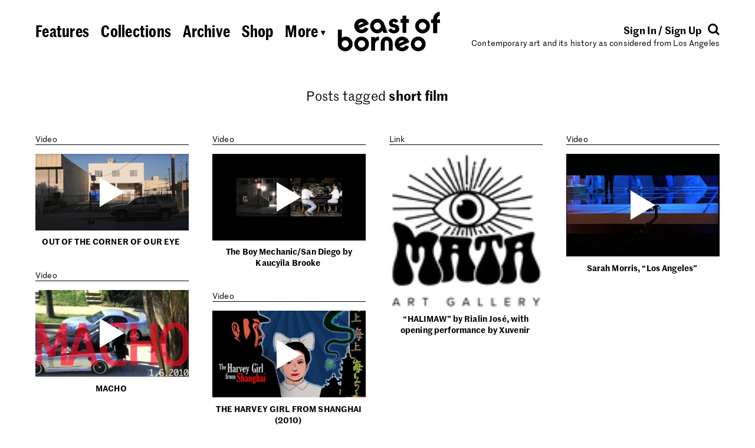

--- FILE ---
content_type: text/html; charset=UTF-8
request_url: https://eastofborneo.org/tag/short-film/
body_size: 5811
content:

<!doctype html>
<html class="no-js fluid" lang="en-US" xmlns:og="http://ogp.me/ns#" xmlns:fb="http://ogp.me/ns/fb#">
<head>
  <meta charset="UTF-8" />
  <title>
          short film
      </title>
  <meta name="description" content="Contemporary art and its history as considered from Los Angeles">
  <link rel="stylesheet" href="https://eastofborneo.org/wp-content/themes/east-of-borneo/assets/index.css?v=1.0.6" type="text/css" />
  <link rel="stylesheet" href="https://eastofborneo.org/wp-content/themes/east-of-borneo/assets/font-awesome/css/font-awesome.min.css" type="text/css" />
  <link rel="icon" href="https://eastofborneo.org/wp-content/themes/east-of-borneo/assets/favicon.png" type="image/x-icon" />
  <meta name="viewport" content="width=device-width, initial-scale=1.0">
  <script src="https://use.typekit.net/lvl2neo.js"></script>
  <script>try{Typekit.load({ async: true });}catch(e){}</script>
  <link rel='dns-prefetch' href='//s.w.org' />
<script src="/wp-includes/js/jquery/jquery.js?ver=1.12.4"></script>
<style type="text/css">.broken_link, a.broken_link {
	text-decoration: line-through;
}</style>		<style type="text/css" id="wp-custom-css">
			/*
You can add your own CSS here.

Click the help icon above to learn more.
*/

.responsive-youtube
{overflow:hidden; padding-bottom:56.25%; position:relative; height:0;}
.responsive-youtube iframe
{left:0; top:0; height:100%; width:100%; position:absolute;}		</style>
	
<!-- START - Open Graph and Twitter Card Tags 3.0.0 -->
 <!-- Facebook Open Graph -->
  <meta property="og:locale" content="en_US"/>
  <meta property="og:site_name" content="East of Borneo"/>
  <meta property="og:title" content="short film"/>
  <meta property="og:url" content="/tag/short-film/"/>
  <meta property="og:type" content="article"/>
  <meta property="og:description" content="Contemporary art and its history as considered from Los Angeles"/>
  <meta property="og:image" content="https://eastofborneo.orghttps://eastofborneo.org/wp-content/uploads/2017/02/FB2.jpg"/>
  <meta property="og:image:url" content="https://eastofborneo.orghttps://eastofborneo.org/wp-content/uploads/2017/02/FB2.jpg"/>
  <meta property="og:image:secure_url" content="https://eastofborneo.orghttps://eastofborneo.org/wp-content/uploads/2017/02/FB2.jpg"/>
  <meta property="article:publisher" content="https://www.facebook.com/East-of-Borneo-153937942924/"/>
 <!-- Google+ / Schema.org -->
  <meta itemprop="name" content="short film"/>
  <meta itemprop="headline" content="short film"/>
  <meta itemprop="description" content="Contemporary art and its history as considered from Los Angeles"/>
  <meta itemprop="image" content="https://eastofborneo.orghttps://eastofborneo.org/wp-content/uploads/2017/02/FB2.jpg"/>
  <!--<meta itemprop="publisher" content="East of Borneo"/>--> <!-- To solve: The attribute publisher.itemtype has an invalid value -->
 <!-- Twitter Cards -->
  <meta name="twitter:title" content="short film"/>
  <meta name="twitter:url" content="/tag/short-film/"/>
  <meta name="twitter:description" content="Contemporary art and its history as considered from Los Angeles"/>
  <meta name="twitter:image" content="https://eastofborneo.orghttps://eastofborneo.org/wp-content/uploads/2017/02/FB2.jpg"/>
  <meta name="twitter:card" content="summary_large_image"/>
  <meta name="twitter:site" content="@eastofborneo"/>
 <!-- SEO -->
 <!-- Misc. tags -->
 <!-- is_tag -->
<!-- END - Open Graph and Twitter Card Tags 3.0.0 -->
	

			</head>

	<body id="root" class="archive tag tag-short-film tag-1026 east-of-borneo" data-template="base.twig">
		<div id="wrap" class="px4 x xdc vhmn100 mar" sm="px0-5" lg="px1" pr="px0-5">

			<header class="c12">
									<eob-header class="x xw xjc">
  <div class="header-nav-desktop px2 pt4 tal x xx xdc" lg="px1" md="px2" pr="dn">
    <nav>
	<ul
		class="
			x xx
								"
	>
			<li
			class="
				 menu-item menu-item-type-post_type menu-item-object-page menu-item-2503
				mr1
				wsnw
			"
			lg="mr0-75"
			md="pb0-5">
			<a href="https://eastofborneo.org/features/">
				<span>Features</span>
			</a>
		</li>
			<li
			class="
				 menu-item menu-item-type-post_type menu-item-object-page menu-item-2502
				mx1
				wsnw
			"
			lg="mx0-75"
			md="pb0-5">
			<a href="https://eastofborneo.org/collections/">
				<span>Collections</span>
			</a>
		</li>
			<li
			class="
				 menu-item menu-item-type-post_type menu-item-object-page menu-item-2501
				mx1
				wsnw
			"
			lg="mx0-75"
			md="pb0-5">
			<a href="https://eastofborneo.org/archive/">
				<span>Archive</span>
			</a>
		</li>
			<li
			class="
				 menu-item menu-item-type-custom menu-item-object-custom menu-item-8672
				mx1
				wsnw
			"
			lg="mx0-75"
			md="pb0-5">
			<a href="/shop">
				<span>Shop</span>
			</a>
		</li>
			<li
			class="
				 menu-item menu-item-type-custom menu-item-object-custom menu-item-2494
				ml1
				wsnw
			"
			lg="ml0-75"
			md="pb0-5">
			<a href="#subnav">
				<span>More <span class="h6 psr" style="top:-0.2em">▾</span></span>
			</a>
		</li>
		</ul>
</nav>
  </div>

  <div class="header-nav-mobile pt4 px2 fs2-8 lh1 curp" md="pt3" sm="pt2 pr1" pr="dn">
    <a href="#subnav" class="dib" style="width:3rem"><svg version="1.1" id="Layer_1" xmlns="http://www.w3.org/2000/svg" xmlns:xlink="http://www.w3.org/1999/xlink" x="0px" y="0px"
	 viewBox="0 0 60 14" style="enable-background:new 0 0 60 14;" xml:space="preserve">
<style type="text/css">
	.st0{clip-path:url(#SVGID_2_);}
</style>
<g>
	<defs>
		<rect id="SVGID_1_" width="60" height="14"/>
	</defs>
	<clipPath id="SVGID_2_">
		<use xlink:href="#SVGID_1_"  style="overflow:visible;"/>
	</clipPath>
	<path class="st0" d="M7,14c3.9,0,7-3.1,7-7c0-3.9-3.1-7-7-7S0,3.1,0,7C0,10.9,3.1,14,7,14"/>
	<path class="st0" d="M30,14c3.9,0,7-3.1,7-7c0-3.9-3.1-7-7-7s-7,3.1-7,7C23,10.9,26.1,14,30,14"/>
	<path class="st0" d="M53,14c3.9,0,7-3.1,7-7c0-3.9-3.1-7-7-7s-7,3.1-7,7C46,10.9,49.1,14,53,14"/>
</g>
</svg>
</a>
  </div>

  <div class="header-logo py2 tac" sm="py1-5" pr="py0">
    <h1>
      <a href="https://eastofborneo.org" data-hover-ignore>
        <eob-logo></eob-logo>
      </a>
    </h1>
  </div>

  <div class="header-login-search px2 pt4 tar x xdc" lg="px1" md="px2 pt3-8" sm="pt2-8 pl1" pr="dn">
    <div class="header-login-search-align h5 fwb x">
      <div class="header-login">
        <eob-login-logout></eob-login-logout>
      </div>
      <div class="header-search-icon">
        <a href="#search" style="stroke:#000">
          <span><svg width="20px" height="20px" viewBox="0 0 20 20" version="1.1" xmlns="http://www.w3.org/2000/svg" xmlns:xlink="http://www.w3.org/1999/xlink">
    <g id="Page-1" stroke-width="1" fill="none" fill-rule="evenodd">
        <g id="Group" transform="translate(1.000000, 1.000000)">
            <path d="M13.2488,13.2488 L17.9398,17.9398" id="Stroke-1" stroke="inherit" stroke-width="3"></path>
            <path d="M7.49,14.48 C11.35,14.48 14.48,11.35 14.48,7.49 C14.48,3.63 11.35,0.5 7.49,0.5 C3.63,0.5 0.5,3.63 0.5,7.49 C0.5,11.35 3.63,14.48 7.49,14.48"></path>
            <path d="M14.48,7.49 C14.48,3.63 11.35,0.5 7.49,0.5 C3.63,0.5 0.5,3.63 0.5,7.49 C0.5,11.35 3.63,14.48 7.49,14.48 C11.35,14.48 14.48,11.35 14.48,7.49 Z" id="Stroke-5" stroke="inherit" stroke-width="3"></path>
        </g>
    </g>
</svg>
</span>
        </a>
      </div>
    </div>
    <div class="header-description h6" md="dn">
      Contemporary art and its history as considered from Los Angeles
    </div>
  </div>

  <div class="header-subnav c12" data-section="subnav" style="display: none">
    <div class="c12 px2 py1-5 tac" lg="p1">

      <nav class="py1 by1">
        <div class="header-subnav-mobile pt3">
          <nav>
	<ul
		class="
			x xx
								"
	>
			<li
			class="
				 menu-item menu-item-type-post_type menu-item-object-page menu-item-2503
				mr1
				wsnw
			"
			lg="mr0-75"
			md="pb0-5">
			<a href="https://eastofborneo.org/features/">
				<span>Features</span>
			</a>
		</li>
			<li
			class="
				 menu-item menu-item-type-post_type menu-item-object-page menu-item-2502
				mx1
				wsnw
			"
			lg="mx0-75"
			md="pb0-5">
			<a href="https://eastofborneo.org/collections/">
				<span>Collections</span>
			</a>
		</li>
			<li
			class="
				 menu-item menu-item-type-post_type menu-item-object-page menu-item-2501
				mx1
				wsnw
			"
			lg="mx0-75"
			md="pb0-5">
			<a href="https://eastofborneo.org/archive/">
				<span>Archive</span>
			</a>
		</li>
			<li
			class="
				 menu-item menu-item-type-custom menu-item-object-custom menu-item-8672
				mx1
				wsnw
			"
			lg="mx0-75"
			md="pb0-5">
			<a href="/shop">
				<span>Shop</span>
			</a>
		</li>
			<li
			class="
				 menu-item menu-item-type-custom menu-item-object-custom menu-item-2494
				ml1
				wsnw
			"
			lg="ml0-75"
			md="pb0-5">
			<a href="#subnav">
				<span>More <span class="h6 psr" style="top:-0.2em">▾</span></span>
			</a>
		</li>
		</ul>
</nav>
        </div>

        <nav>
	<ul
		class="
			x xx
			xjc					"
	>
			<li
			class="
				 menu-item menu-item-type-post_type menu-item-object-page menu-item-2574
				mr1
				wsnw
			"
			lg="mr0-75"
			md="pb0-5">
			<a href="https://eastofborneo.org/calendar/">
				<span>Calendar</span>
			</a>
		</li>
			<li
			class="
				 menu-item menu-item-type-post_type menu-item-object-page menu-item-2575
				mx1
				wsnw
			"
			lg="mx0-75"
			md="pb0-5">
			<a href="https://eastofborneo.org/books/">
				<span>Books</span>
			</a>
		</li>
			<li
			class="
				 menu-item menu-item-type-post_type menu-item-object-page menu-item-2622
				mx1
				wsnw
			"
			lg="mx0-75"
			md="pb0-5">
			<a href="https://eastofborneo.org/support/">
				<span>Support</span>
			</a>
		</li>
			<li
			class="
				 menu-item menu-item-type-post_type menu-item-object-page menu-item-2576
				mx1
				wsnw
			"
			lg="mx0-75"
			md="pb0-5">
			<a href="https://eastofborneo.org/about/">
				<span>About</span>
			</a>
		</li>
			<li
			class="
				 menu-item menu-item-type-post_type menu-item-object-page menu-item-6166
				ml1
				wsnw
			"
			lg="ml0-75"
			md="pb0-5">
			<a href="https://eastofborneo.org/faqs/">
				<span>FAQs</span>
			</a>
		</li>
		</ul>
</nav>

        <div class="header-subnav-mobile h5 pt2 pb3">
          <eob-login-logout></eob-login-logout>
        </div>
      </nav>
    </div>
  </div>

  <div class="header-search-input c12" data-section="search" style="display: none">
    <div class="c12 px2 py1-5 tac" lg="p1">
      <nav class="py1 by1">
        <form role="search" method="get" id="search-form" action="https://eastofborneo.org/">
  <div class="search-wrap">
  	<label class="screen-reader-text" for="s">
      <input
        class="h3 b0 tac o0 tac lh1 c12 m0 p0 db"
        style="margin: -1px 0"
        type="search"
        placeholder="Search"
        name="s"
        id="search-input"
        value=""
        onfocus="this.setAttribute('placeholder', '')"
        onblur="this.setAttribute('placeholder', 'Search')"
        autocomplete="off"
      />
  </div>
</form>

      </nav>
    </div>
  </div>
</eob-header>
							</header>

			<main class="c12 x xdc xac xw xg1" sm="c12" md="c12" lg="c12">
						<div class="c6 pt2" md="c10" sm="c12">
		<div class="tac p2 h4">
			Posts tagged <span class="fwb">short film</span>
		</div>
	</div>
				<eob-pack class="c12 pt1">
					<div class="c3 fl" md="c6" sm="c12">
				<div class="p2" lg="p1">
	<div class="bb1 ttc mb1-5 x xjb xafe">
		<div class="mnw25p">video&nbsp;</div>
		<div class="tar"></div>
	</div>
	<a href="https://eastofborneo.org/archives/out-of-the-corner-of-our-eye/" class="db">
					      <div class="psr playhead" style="padding-top:49.591836734694%">
        <div class="psa t0 l0 w100 h100 tac">
          <img class="dib w100 hauto" src="/wp-content/uploads/2024/07/Screenshot-2024-07-25-at-21308-PM-350x174.png">
        </div>
      </div>
				<div class="h6 tac pt1">
			<span class="fwb">OUT OF THE CORNER OF OUR EYE</span>
			<span class="dib"></span>
		</div>
			</a>
</div>
			</div>
					<div class="c3 fl" md="c6" sm="c12">
				<div class="p2" lg="p1">
	<div class="bb1 ttc mb1-5 x xjb xafe">
		<div class="mnw25p">video&nbsp;</div>
		<div class="tar"></div>
	</div>
	<a href="https://eastofborneo.org/archives/the-boy-mechanic-san-diego-by-kaucyila-brooke/" class="db">
					      <div class="psr playhead" style="padding-top:56.197916666667%">
        <div class="psa t0 l0 w100 h100 tac">
          <img class="dib w100 hauto" src="/wp-content/uploads/2024/06/Screenshot-2024-06-19-at-125242-PM-350x197.png">
        </div>
      </div>
				<div class="h6 tac pt1">
			<span class="fwb">The Boy Mechanic/San Diego by Kaucyila Brooke</span>
			<span class="dib"></span>
		</div>
			</a>
</div>
			</div>
					<div class="c3 fl" md="c6" sm="c12">
				<div class="p2" lg="p1">
	<div class="bb1 ttc mb1-5 x xjb xafe">
		<div class="mnw25p">link&nbsp;</div>
		<div class="tar"></div>
	</div>
	<a href="https://eastofborneo.org/archives/halimaw-by-rialin-jose-with-opening-performance-by-xuvenir/" class="db">
					      <div class="psr " style="padding-top:100%">
        <div class="psa t0 l0 w100 h100 tac">
          <img class="dib w100 hauto" src="/wp-content/uploads/2022/09/mata-logo-black-100x100.png">
        </div>
      </div>
				<div class="h6 tac pt1">
			<span class="fwb">&#8220;HALIMAW&#8221; by Rialin José, with opening performance by Xuvenir</span>
			<span class="dib"></span>
		</div>
			</a>
</div>
			</div>
					<div class="c3 fl" md="c6" sm="c12">
				<div class="p2" lg="p1">
	<div class="bb1 ttc mb1-5 x xjb xafe">
		<div class="mnw25p">video&nbsp;</div>
		<div class="tar"></div>
	</div>
	<a href="https://eastofborneo.org/archives/sarah-morris-los-angeles/" class="db">
					      <div class="psr playhead" style="padding-top:66.71875%">
        <div class="psa t0 l0 w100 h100 tac">
          <img class="dib w100 hauto" src="/wp-content/uploads/2016/08/sarah-morris-los-angeles-350x234.jpeg">
        </div>
      </div>
				<div class="h6 tac pt1">
			<span class="fwb">Sarah Morris, &#8220;Los Angeles&#8221;</span>
			<span class="dib"></span>
		</div>
			</a>
</div>
			</div>
					<div class="c3 fl" md="c6" sm="c12">
				<div class="p2" lg="p1">
	<div class="bb1 ttc mb1-5 x xjb xafe">
		<div class="mnw25p">video&nbsp;</div>
		<div class="tar"></div>
	</div>
	<a href="https://eastofborneo.org/archives/macho/" class="db">
					      <div class="psr playhead" style="padding-top:56.25%">
        <div class="psa t0 l0 w100 h100 tac">
          <img class="dib w100 hauto" src="/wp-content/uploads/2016/08/macho-350x197.jpeg">
        </div>
      </div>
				<div class="h6 tac pt1">
			<span class="fwb">MACHO</span>
			<span class="dib"></span>
		</div>
			</a>
</div>
			</div>
					<div class="c3 fl" md="c6" sm="c12">
				<div class="p2" lg="p1">
	<div class="bb1 ttc mb1-5 x xjb xafe">
		<div class="mnw25p">video&nbsp;</div>
		<div class="tar"></div>
	</div>
	<a href="https://eastofborneo.org/archives/the-harvey-girl-from-shanghai-2010/" class="db">
					      <div class="psr playhead" style="padding-top:56.25%">
        <div class="psa t0 l0 w100 h100 tac">
          <img class="dib w100 hauto" src="/wp-content/uploads/2016/08/the-harvey-girl-from-shanghai-2010-350x197.jpeg">
        </div>
      </div>
				<div class="h6 tac pt1">
			<span class="fwb">THE HARVEY GIRL FROM SHANGHAI (2010)</span>
			<span class="dib"></span>
		</div>
			</a>
</div>
			</div>
				</eob-pack>
				<div class="c12 x xjc">
			</div>
			</main>

			<footer class="c12">
									<div class="x pt4" sm="pt3" pr="dn">
  <div class="x xx h6 fwb c5">
    <div class="footer-links p2 au1">
      <div>
        © 2026 East of Borneo
      </div>
      <div>
        	<ul class="il fwb">
	<li class=" menu-item menu-item-type-custom menu-item-object-custom menu-item-2578"><a href="https://www.facebook.com/East-of-Borneo-153937942924/">Facebook</a></li><li class=" menu-item menu-item-type-custom menu-item-object-custom menu-item-2579"><a href="https://twitter.com/eastofborneo">Twitter</a></li><li class=" menu-item menu-item-type-custom menu-item-object-custom menu-item-2580"><a href="https://www.instagram.com/eastofborneo/">Instagram</a></li><li class=" menu-item menu-item-type-post_type menu-item-object-page menu-item-2620"><a href="https://eastofborneo.org/privacy/">Privacy</a></li><li class=" menu-item menu-item-type-post_type menu-item-object-page menu-item-2619"><a href="https://eastofborneo.org/terms/">Terms</a></li><li class=" menu-item menu-item-type-custom menu-item-object-custom menu-item-2621"><a href="mailto:info@eastofborneo.org?Subject=East%20of%20Borneo%20Error%20Report">Report Error</a></li>	</ul>
      </div>
    </div>
    <div class="footer-blurb xx p2 pr0">
      <div style="margin-right: -4rem;">
        East of Borneo is an online magazine of contemporary art and its history as considered from Los Angeles.
      </div>
    </div>
  </div>
  <div class="footer-top-link c2 p2 h6 fwb tac" style="height: 6rem">
    <a href="#" class="curp" onclick="smoothScrollTo('body'); return false">
      <svg width="25px" height="29px" viewBox="0 0 25 29" version="1.1" xmlns="http://www.w3.org/2000/svg" xmlns:xlink="http://www.w3.org/1999/xlink">
  <g id="Page-1" stroke="none" stroke-width="1" fill-rule="evenodd">
    <g id="Artboard">
      <polygon id="Page-1" points="12.48 0 0 12.5184582 3.32 15.7967602 10.08 8.87817914 10.08 29 14.84 29 14.84 8.83818734 21.64 15.7967602 25 12.5184582"></polygon>
    </g>
  </g>
</svg>
      <div>Back to Top</div>
    </a>
  </div>
  <div class="footer-nav-desktop p2 c5">
    <nav>
	<ul
		class="
			x xx
						xje		"
	>
			<li
			class="
				 menu-item menu-item-type-post_type menu-item-object-page menu-item-2574
				mr1
				wsnw
			"
			lg="mr0-75"
			md="pb0-5">
			<a href="https://eastofborneo.org/calendar/">
				<span>Calendar</span>
			</a>
		</li>
			<li
			class="
				 menu-item menu-item-type-post_type menu-item-object-page menu-item-2575
				mx1
				wsnw
			"
			lg="mx0-75"
			md="pb0-5">
			<a href="https://eastofborneo.org/books/">
				<span>Books</span>
			</a>
		</li>
			<li
			class="
				 menu-item menu-item-type-post_type menu-item-object-page menu-item-2622
				mx1
				wsnw
			"
			lg="mx0-75"
			md="pb0-5">
			<a href="https://eastofborneo.org/support/">
				<span>Support</span>
			</a>
		</li>
			<li
			class="
				 menu-item menu-item-type-post_type menu-item-object-page menu-item-2576
				mx1
				wsnw
			"
			lg="mx0-75"
			md="pb0-5">
			<a href="https://eastofborneo.org/about/">
				<span>About</span>
			</a>
		</li>
			<li
			class="
				 menu-item menu-item-type-post_type menu-item-object-page menu-item-6166
				ml1
				wsnw
			"
			lg="ml0-75"
			md="pb0-5">
			<a href="https://eastofborneo.org/faqs/">
				<span>FAQs</span>
			</a>
		</li>
		</ul>
</nav>
  </div>
</div>
							</footer>

		</div>
		<script type='text/javascript'>
/* <![CDATA[ */
var wppb_sc_data = {"ajaxUrl":"https:\/\/eastofborneo.org\/wp-admin\/admin-ajax.php","edit_profile_success_unlink":"You have successfully disconnected %% from your account."};
/* ]]> */
</script>
<script src="/wp-content/plugins/eob-pb-add-on-social-connect/assets/js/wppb_sc_main.js?ver=1.0.7"></script>
<script type='text/javascript'>
/* <![CDATA[ */
var wppb_sc_facebook_data = {"ajaxUrl":"https:\/\/eastofborneo.org\/wp-admin\/admin-ajax.php","account_exists_text":"An account with this email address already exists.<br> Do you want to connect it?","password_text":"Please enter the existing East of Borneo account password","new_email_text":"Please enter a new email","edit_profile_success_linked":"You have successfully connected your account to %%.","error_message":"Something went wrong. Please try again later!","email_confirmation_on":"Before you can access your account you need to confirm your email address. Please check your inbox and click the activation link.","email_confirmation_error":"<strong>ERROR<\/strong>: You need to confirm your email address before you can log in.","admin_approval_on":"Before you can access your account an administrator has to approve it. You will be notified via email.","admin_approval_error":"<strong>ERROR<\/strong>: Your account has to be confirmed by an administrator before you can log in.","redirect_message":"You will be redirected in 5 seconds. If not, click %%.","here_string":"here","appId":"1331522310274527","enter_facebook_email_text":"Please enter your Facebook email","facebook_invalid_email_text":"This is not a valid Facebook email. Please try logging in again with a different email address or a different social profile."};
/* ]]> */
</script>
<script src="/wp-content/plugins/eob-pb-add-on-social-connect/facebook/assets/js/wppb_sc_facebook.js?ver=1.0.7"></script>
<script type='text/javascript'>
/* <![CDATA[ */
var wppb_sc_twitter_data = {"ajaxUrl":"https:\/\/eastofborneo.org\/wp-admin\/admin-ajax.php","account_exists_text":"An account with this email address already exists.<br> Do you want to connect it?","password_text":"Please enter the existing East of Borneo account password","new_email_text":"Please enter a new email","edit_profile_success_linked":"You have successfully connected your account to %%.","error_message":"Something went wrong. Please try again later!","email_confirmation_on":"Before you can access your account you need to confirm your email address. Please check your inbox and click the activation link.","email_confirmation_error":"<strong>ERROR<\/strong>: You need to confirm your email address before you can log in.","admin_approval_on":"Before you can access your account an administrator has to approve it. You will be notified via email.","admin_approval_error":"<strong>ERROR<\/strong>: Your account has to be confirmed by an administrator before you can log in.","redirect_message":"You will be redirected in 5 seconds. If not, click %%.","here_string":"here","twitter_popup_text":"Waiting for Twitter...","enter_twitter_email_text":"Please enter your Twitter email","twitter_invalid_email_text":"This is not a valid Twitter email. Please try logging in again with a different email address or a different social profile."};
/* ]]> */
</script>
<script src="/wp-content/plugins/eob-pb-add-on-social-connect/twitter/assets/js/wppb_sc_twitter.js?ver=1.0.7"></script>
<script type='text/javascript'>
/* <![CDATA[ */
var wppb_sc_google_data = {"ajaxUrl":"https:\/\/eastofborneo.org\/wp-admin\/admin-ajax.php","account_exists_text":"An account with this email address already exists.<br> Do you want to connect it?","password_text":"Please enter the existing East of Borneo account password","new_email_text":"Please enter a new email","edit_profile_success_linked":"You have successfully connected your account to %%.","error_message":"Something went wrong. Please try again later!","email_confirmation_on":"Before you can access your account you need to confirm your email address. Please check your inbox and click the activation link.","email_confirmation_error":"<strong>ERROR<\/strong>: You need to confirm your email address before you can log in.","admin_approval_on":"Before you can access your account an administrator has to approve it. You will be notified via email.","admin_approval_error":"<strong>ERROR<\/strong>: Your account has to be confirmed by an administrator before you can log in.","redirect_message":"You will be redirected in 5 seconds. If not, click %%.","here_string":"here","client_id":"431315489911-upc9ge8gu8k3e42gd5br0sc7m8lubati.apps.googleusercontent.com"};
/* ]]> */
</script>
<script src="/wp-content/plugins/eob-pb-add-on-social-connect/google/assets/js/wppb_sc_google.js?ver=1.0.7"></script>
<script type='text/javascript'>
/* <![CDATA[ */
var WP_API_Settings = {"root":"https:\/\/eastofborneo.org\/wp-json\/","nonce":"04a90df61f"};
var EOB_Submission_Options = {"intro":"<h2>Welcome to the collaborative archive!<\/h2><p>You can help us explore the history of art in Los Angeles by adding images, videos, audio, and PDFs that are relevant to East of Borneo's editorial scope and enrich the existing material. <strong>Please do not use this website as a platform to sell or promote any products, services, or events, including but not limited to your own artwork and exhibitions.<\/strong> Any posts in violation of this policy are subject to removal. For more info, please visit our <a href=\"\/community-guidelines\/\">community guidelines<\/a> page.<\/p>","browserError":"<h2>Unsupported Browser<\/h2><p>Please use an updated version of a browser like Google Chrome in order to post.<\/p>","agreement":"I have read and agree to the community guidelines and terms of service.","maxWords":"2000","linkPlaceholder":"http:\/\/","titlePlaceholder":"Enter Title","descriptionPlaceholder":"Describe your post in 300 words or less.","tagsPlaceholder":"Separate all tags with commas","tagsExample":"ex. Alison Knowles, 1970s, performance, poetry, Fluxus","invalidLink":"Please enter a valid URL format (i.e. http:\/\/www.eastofborneo.org)","invalidFile":"We only accept PDF and image files (.jpg, .png, .gif) at this time.","invalidImage":"Please choose a thumbnail image","invalidTitle":"Please add a title","invalidDescription":"Your description is too long. You are using {{ count }} out of 300 words.","success":"<h2>Thanks for adding to the archive!<\/h2><br>You can view your entry here:<br>{{ post }}"};
var WP_Login_Settings = {"loggedin":null,"root":"https:\/\/eastofborneo.org\/wp-admin\/admin-ajax.php","loginnonce":"561ae6f5ee","registernonce":"365e2cf9c6","lostpassword":"\/lost-password","account":"\/account","homeurl":"https:\/\/eastofborneo.org","scbuttons":"<div class=\"wppb-sc-buttons-container\"><div class=\"wppb-sc-buttons-text-div\"><a class=\"wppb-sc-facebook-login wppb-sc-button-text\" href=\"#\" onclick=\"return wppbFBLogIn('')\"><i class=\"wppb-sc-icon-facebook wppb-sc-icon\"><\/i>Continue with Facebook<\/a><\/div><div class=\"wppb-sc-buttons-text-div\"><a class=\"wppb-sc-twitter-login wppb-sc-button-text\" href=\"#\" data-wppb_sc_form_id_twitter=\"\"><i class=\"wppb-sc-icon-twitter wppb-sc-icon\"><\/i>Continue with Twitter<\/a><\/div><div class=\"wppb-sc-buttons-text-div\"><a class=\"wppb-sc-google-login wppb-sc-button-text\" href=\"#\" onclick=\"return wppbGPLogin('')\"><i class=\"wppb-sc-icon-google-plus wppb-sc-icon\"><\/i>Continue with Google<\/a><\/div><\/div>","signinintro":"We're building a collaborative archive of West Coast art and its history. Sign in to create posts, comment, and get newsletters.","signupintro":"We're writing the history of West Coast art and you can help. Sign in to collaborate, comment, and get newsletters.","usesemail":""};
var EOB_Cache_Settings = {"archive":"21c86d444830e86c2a36f342303aba491a1ca333"};
/* ]]> */
</script>
<script src="/wp-content/themes/east-of-borneo/assets/index.js?ver=1.0.14"></script>


		<script>
		  (function(i,s,o,g,r,a,m){i['GoogleAnalyticsObject']=r;i[r]=i[r]||function(){
		  (i[r].q=i[r].q||[]).push(arguments)},i[r].l=1*new Date();a=s.createElement(o),
		  m=s.getElementsByTagName(o)[0];a.async=1;a.src=g;m.parentNode.insertBefore(a,m)
		  })(window,document,'script','https://www.google-analytics.com/analytics.js','ga');

		  ga('create', 'UA-27223113-1', 'auto');
		  ga('send', 'pageview');

		</script>
	</body>
</html>


--- FILE ---
content_type: text/html
request_url: https://content.googleapis.com/static/proxy.html?usegapi=1&jsh=m%3B%2F_%2Fscs%2Fabc-static%2F_%2Fjs%2Fk%3Dgapi.lb.en.OE6tiwO4KJo.O%2Fd%3D1%2Frs%3DAHpOoo_Itz6IAL6GO-n8kgAepm47TBsg1Q%2Fm%3D__features__
body_size: -70
content:
<!DOCTYPE html>
<html>
<head>
<title></title>
<meta http-equiv="X-UA-Compatible" content="IE=edge" />
<script nonce="ASJNYBloWlNzjJSc-C4t_w">
  window['startup'] = function() {
    googleapis.server.init();
  };
</script>
<script src="https://apis.google.com/js/googleapis.proxy.js?onload=startup" async defer nonce="ASJNYBloWlNzjJSc-C4t_w"></script>
</head>
<body>
</body>
</html>
